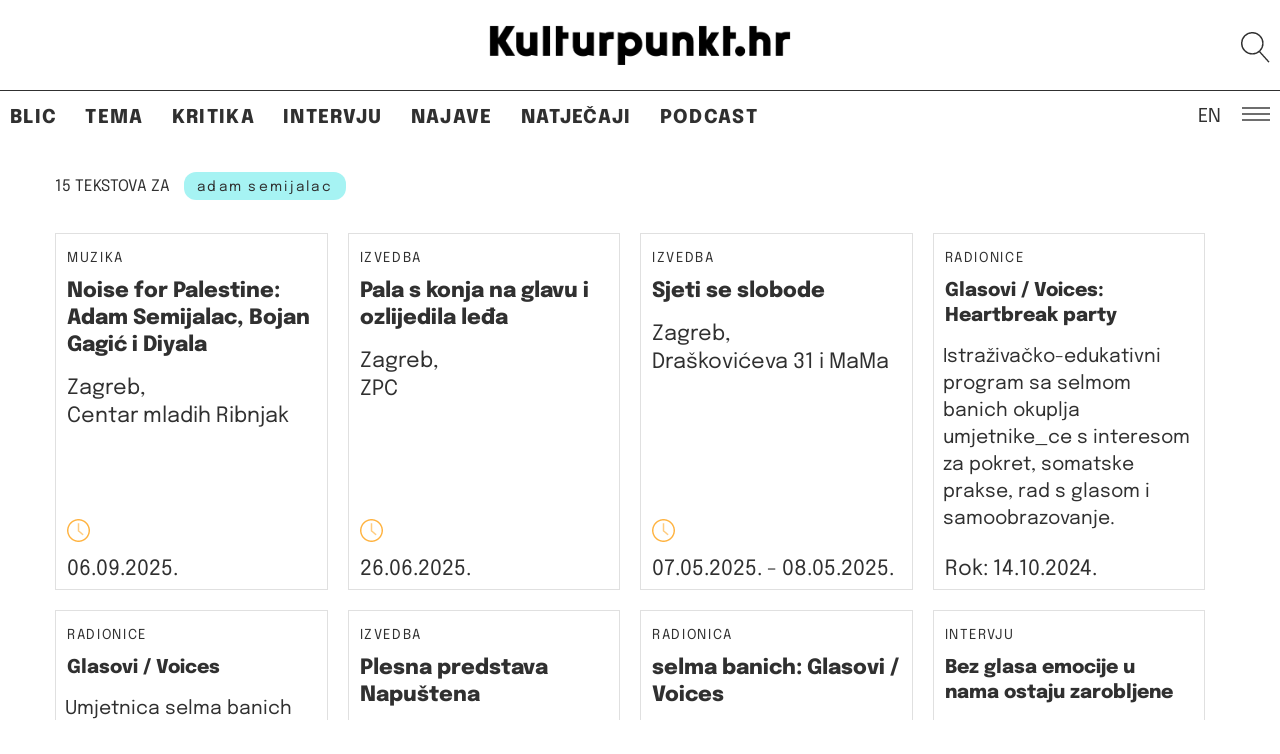

--- FILE ---
content_type: text/html; charset=UTF-8
request_url: https://kulturpunkt.hr/tag/adam_semijalac/
body_size: 17814
content:
<!DOCTYPE html> 
<html lang="en" class="no-js no-svg"> 
<head>
<meta charset="UTF-8">
<link rel="preload" href="https://kulturpunkt.hr/wp-content/cache/fvm/min/1768303410-css4aebc16ba7dd3c697197aac059c86a91c76365c873489580f8e81535a3bc7.css" as="style" media="all" /> 
<link rel="preload" href="https://kulturpunkt.hr/wp-content/cache/fvm/min/1768303410-css774e30cffa943cdaa87c6f8033f64af7cc9fd249ec625347c74468ebb4c5d.css" as="style" media="all" /> 
<link rel="preload" href="https://kulturpunkt.hr/wp-content/cache/fvm/min/1768303410-cssaec4293e90d6b7f45c9bc6ef6606f9a9db85b47ff3fcfca36ce1e09ec1c17.css" as="style" media="all" /> 
<link rel="preload" href="https://kulturpunkt.hr/wp-content/cache/fvm/min/1768303410-css8d33d9be50df99400c61ccdc3b9d30fe97f0f524a686c541678f5d01370aa.css" as="style" media="all" /> 
<link rel="preload" href="https://kulturpunkt.hr/wp-content/cache/fvm/min/1768303410-css199badffa93e009f7a95cba9923978c87bbc939b4cf1f195ae6f3ed010680.css" as="style" media="all" /> 
<link rel="preload" href="https://kulturpunkt.hr/wp-content/cache/fvm/min/1768303410-css4df8110d5819e59f9bb950ad4ad2ed3eeb365c57a3068f3d60d327cf29033.css" as="style" media="all" />
<script data-cfasync="false">if(navigator.userAgent.match(/MSIE|Internet Explorer/i)||navigator.userAgent.match(/Trident\/7\..*?rv:11/i)){var href=document.location.href;if(!href.match(/[?&]iebrowser/)){if(href.indexOf("?")==-1){if(href.indexOf("#")==-1){document.location.href=href+"?iebrowser=1"}else{document.location.href=href.replace("#","?iebrowser=1#")}}else{if(href.indexOf("#")==-1){document.location.href=href+"&iebrowser=1"}else{document.location.href=href.replace("#","&iebrowser=1#")}}}}</script>
<script data-cfasync="false">class FVMLoader{constructor(e){this.triggerEvents=e,this.eventOptions={passive:!0},this.userEventListener=this.triggerListener.bind(this),this.delayedScripts={normal:[],async:[],defer:[]},this.allJQueries=[]}_addUserInteractionListener(e){this.triggerEvents.forEach(t=>window.addEventListener(t,e.userEventListener,e.eventOptions))}_removeUserInteractionListener(e){this.triggerEvents.forEach(t=>window.removeEventListener(t,e.userEventListener,e.eventOptions))}triggerListener(){this._removeUserInteractionListener(this),"loading"===document.readyState?document.addEventListener("DOMContentLoaded",this._loadEverythingNow.bind(this)):this._loadEverythingNow()}async _loadEverythingNow(){this._runAllDelayedCSS(),this._delayEventListeners(),this._delayJQueryReady(this),this._handleDocumentWrite(),this._registerAllDelayedScripts(),await this._loadScriptsFromList(this.delayedScripts.normal),await this._loadScriptsFromList(this.delayedScripts.defer),await this._loadScriptsFromList(this.delayedScripts.async),await this._triggerDOMContentLoaded(),await this._triggerWindowLoad(),window.dispatchEvent(new Event("wpr-allScriptsLoaded"))}_registerAllDelayedScripts(){document.querySelectorAll("script[type=fvmdelay]").forEach(e=>{e.hasAttribute("src")?e.hasAttribute("async")&&!1!==e.async?this.delayedScripts.async.push(e):e.hasAttribute("defer")&&!1!==e.defer||"module"===e.getAttribute("data-type")?this.delayedScripts.defer.push(e):this.delayedScripts.normal.push(e):this.delayedScripts.normal.push(e)})}_runAllDelayedCSS(){document.querySelectorAll("link[rel=fvmdelay]").forEach(e=>{e.setAttribute("rel","stylesheet")})}async _transformScript(e){return await this._requestAnimFrame(),new Promise(t=>{const n=document.createElement("script");let r;[...e.attributes].forEach(e=>{let t=e.nodeName;"type"!==t&&("data-type"===t&&(t="type",r=e.nodeValue),n.setAttribute(t,e.nodeValue))}),e.hasAttribute("src")?(n.addEventListener("load",t),n.addEventListener("error",t)):(n.text=e.text,t()),e.parentNode.replaceChild(n,e)})}async _loadScriptsFromList(e){const t=e.shift();return t?(await this._transformScript(t),this._loadScriptsFromList(e)):Promise.resolve()}_delayEventListeners(){let e={};function t(t,n){!function(t){function n(n){return e[t].eventsToRewrite.indexOf(n)>=0?"wpr-"+n:n}e[t]||(e[t]={originalFunctions:{add:t.addEventListener,remove:t.removeEventListener},eventsToRewrite:[]},t.addEventListener=function(){arguments[0]=n(arguments[0]),e[t].originalFunctions.add.apply(t,arguments)},t.removeEventListener=function(){arguments[0]=n(arguments[0]),e[t].originalFunctions.remove.apply(t,arguments)})}(t),e[t].eventsToRewrite.push(n)}function n(e,t){let n=e[t];Object.defineProperty(e,t,{get:()=>n||function(){},set(r){e["wpr"+t]=n=r}})}t(document,"DOMContentLoaded"),t(window,"DOMContentLoaded"),t(window,"load"),t(window,"pageshow"),t(document,"readystatechange"),n(document,"onreadystatechange"),n(window,"onload"),n(window,"onpageshow")}_delayJQueryReady(e){let t=window.jQuery;Object.defineProperty(window,"jQuery",{get:()=>t,set(n){if(n&&n.fn&&!e.allJQueries.includes(n)){n.fn.ready=n.fn.init.prototype.ready=function(t){e.domReadyFired?t.bind(document)(n):document.addEventListener("DOMContentLoaded2",()=>t.bind(document)(n))};const t=n.fn.on;n.fn.on=n.fn.init.prototype.on=function(){if(this[0]===window){function e(e){return e.split(" ").map(e=>"load"===e||0===e.indexOf("load.")?"wpr-jquery-load":e).join(" ")}"string"==typeof arguments[0]||arguments[0]instanceof String?arguments[0]=e(arguments[0]):"object"==typeof arguments[0]&&Object.keys(arguments[0]).forEach(t=>{delete Object.assign(arguments[0],{[e(t)]:arguments[0][t]})[t]})}return t.apply(this,arguments),this},e.allJQueries.push(n)}t=n}})}async _triggerDOMContentLoaded(){this.domReadyFired=!0,await this._requestAnimFrame(),document.dispatchEvent(new Event("DOMContentLoaded2")),await this._requestAnimFrame(),window.dispatchEvent(new Event("DOMContentLoaded2")),await this._requestAnimFrame(),document.dispatchEvent(new Event("wpr-readystatechange")),await this._requestAnimFrame(),document.wpronreadystatechange&&document.wpronreadystatechange()}async _triggerWindowLoad(){await this._requestAnimFrame(),window.dispatchEvent(new Event("wpr-load")),await this._requestAnimFrame(),window.wpronload&&window.wpronload(),await this._requestAnimFrame(),this.allJQueries.forEach(e=>e(window).trigger("wpr-jquery-load")),window.dispatchEvent(new Event("wpr-pageshow")),await this._requestAnimFrame(),window.wpronpageshow&&window.wpronpageshow()}_handleDocumentWrite(){const e=new Map;document.write=document.writeln=function(t){const n=document.currentScript,r=document.createRange(),i=n.parentElement;let a=e.get(n);void 0===a&&(a=n.nextSibling,e.set(n,a));const s=document.createDocumentFragment();r.setStart(s,0),s.appendChild(r.createContextualFragment(t)),i.insertBefore(s,a)}}async _requestAnimFrame(){return new Promise(e=>requestAnimationFrame(e))}static run(){const e=new FVMLoader(["keydown","mousemove","touchmove","touchstart","touchend","wheel"]);e._addUserInteractionListener(e)}}FVMLoader.run();</script>
<meta name="viewport" content="width=device-width, initial-scale=1"><title>adam semijalac &#8211; Kulturpunkt</title>
<meta name='robots' content='max-image-preview:large' />
<link rel="alternate" type="application/rss+xml" title="Kulturpunkt &raquo; Feed" href="https://kulturpunkt.hr/feed/" />
<link rel="alternate" type="application/rss+xml" title="Kulturpunkt &raquo; Comments Feed" href="https://kulturpunkt.hr/comments/feed/" />
<link rel="alternate" type="application/rss+xml" title="Kulturpunkt &raquo; adam semijalac Tag Feed" href="https://kulturpunkt.hr/tag/adam_semijalac/feed/" />
<meta property="og:site_name" content="Kulturpunkt" />
<meta property="og:url" content="https://kulturpunkt.hr/tag/adam_semijalac/" />
<meta property="og:type" content="article" />
<meta property="og:title" content="Noise for Palestine: Adam Semijalac, Bojan Gagić i Diyala" />
<meta property="og:image" content="https://kulturpunkt.hr/wp-content/themes/kulturpunkt2022/assets/images/kulturpunkt-logo.png" />
<meta property="og:description" content="nezavisna kultura / suvremena umjetnost / dru&scaron;tvo" /> 
<link rel="profile" href="http://gmpg.org/xfn/11"> 
<script>(function(html){html.className = html.className.replace(/\bno-js\b/,'js')})(document.documentElement);</script>
<style media="all">img:is([sizes="auto" i],[sizes^="auto," i]){contain-intrinsic-size:3000px 1500px}</style> 
<style media="all">.lazyload,.lazyloading{max-width:100%}</style> 
<!-- <link rel='stylesheet' id='wp-block-library-css' href='https://kulturpunkt.hr/wp-content/cache/fvm/min/1768303410-css4aebc16ba7dd3c697197aac059c86a91c76365c873489580f8e81535a3bc7.css' type='text/css' media='all' /> -->
<link rel="stylesheet" type="text/css" href="//kulturpunkt.hr/wp-content/cache/wpfc-minified/ei86bt2e/h5jbg.css" media="all"/> 
<style id='wp-block-library-inline-css' type='text/css' media="all">.wp-block-gutena-forms .is-style-round-range-slider .gutena-forms-field.range-field{-webkit-appearance:none;width:100%;height:8px;border:1px solid var(--wp--gutena-forms--input-border-color,#D7DBE7);border-radius:5px;background:var(--wp--gutena-forms--input-bg-color,"transparent");outline:none;-webkit-transition:.2s;transition:opacity .2s}.wp-block-gutena-forms .is-style-round-range-slider .gutena-forms-field.range-field:hover{border:1px solid var(--wp--gutena-forms--input-border-color,#D7DBE7);opacity:1}.wp-block-gutena-forms .is-style-round-range-slider .gutena-forms-field.range-field:focus{border:1px solid var(--wp--gutena-forms--input-focus-border-color,var(--wp--preset--color--primary,#3F6DE4))}.wp-block-gutena-forms .is-style-round-range-slider .gutena-forms-field.range-field::-webkit-slider-thumb{-webkit-appearance:none;appearance:none;width:20px;height:20px;border:2px solid var(--wp--gutena-forms--input-border-color,#D7DBE7);border-radius:50%;background:var(--wp--gutena-forms--input-focus-border-color,var(--wp--preset--color--primary,#3F6DE4));cursor:pointer}.wp-block-gutena-forms .is-style-round-range-slider .gutena-forms-field.range-field::-moz-range-thumb{width:20px;height:20px;border:2px solid var(--wp--gutena-forms--input-border-color,#D7DBE7);border-radius:50%;background:var(--wp--gutena-forms--input-focus-border-color,var(--wp--preset--color--primary,#3F6DE4));cursor:pointer}</style> 
<style id='classic-theme-styles-inline-css' type='text/css' media="all">/*! This file is auto-generated */ .wp-block-button__link{color:#fff;background-color:#32373c;border-radius:9999px;box-shadow:none;text-decoration:none;padding:calc(.667em + 2px) calc(1.333em + 2px);font-size:1.125em}.wp-block-file__button{background:#32373c;color:#fff;text-decoration:none}</style> 
<style id='gutena-forms-style-inline-css' type='text/css' media="all">.wp-block-gutena-forms .wp-block-group.is-layout-flex>.wp-block-image{display:flex}.wp-block-gutena-forms .is-vertical.is-layout-flex.wp-block-group .gutena-forms-field,.wp-block-gutena-forms .is-vertical.is-layout-flex.wp-block-group .heading-input-label-gutena{min-width:100%}.wp-block-gutena-forms .gutena-forms-field,.wp-block-gutena-forms .heading-input-label-gutena{background-color:transparent}.wp-block-gutena-forms.not-show-form-labels .heading-input-label-gutena{display:none}.wp-block-gutena-forms.has-label-font-family .heading-input-label-gutena{font-family:var(--wp--gutena-forms--label-font-family)}.wp-block-gutena-forms .heading-input-label-gutena{color:var(--wp--gutena-forms--label-color);font-size:var(--wp--gutena-forms--label-font-size,13px);font-weight:var(--wp--gutena-forms--label-font-weight);line-height:var(--wp--gutena-forms--label-line-height)}.wp-block-gutena-forms .gutena-forms-field{color:var(--wp--gutena-forms--label-color)}.wp-block-gutena-forms .gutena-forms-field:not(.checkbox-field):not(.radio-field):not(.optin-field){background-color:var(--wp--gutena-forms--input-bg-color,"transparent")}.wp-block-gutena-forms .gutena-forms-field:not(.checkbox-field):not(.radio-field):not(.optin-field):-webkit-autofill,.wp-block-gutena-forms .gutena-forms-field:not(.checkbox-field):not(.radio-field):not(.optin-field):-webkit-autofill:focus,.wp-block-gutena-forms .gutena-forms-field:not(.checkbox-field):not(.radio-field):not(.optin-field):-webkit-autofill:hover{-webkit-box-shadow:0 0 0 1000px var(--wp--gutena-forms--input-bg-color,"transparent") inset;-webkit-transition:background-color 5000s ease-in-out 0s;transition:background-color 5000s ease-in-out 0s}.wp-block-gutena-forms .gutena-forms-field.checkbox-field.inline-options,.wp-block-gutena-forms .gutena-forms-field.radio-field.inline-options{display:flex;flex-wrap:wrap}.wp-block-gutena-forms .gutena-forms-field.checkbox-field.has-1-col,.wp-block-gutena-forms .gutena-forms-field.radio-field.has-1-col{display:grid;grid-template-columns:repeat(1,1fr)}.wp-block-gutena-forms .gutena-forms-field.checkbox-field.has-2-col,.wp-block-gutena-forms .gutena-forms-field.radio-field.has-2-col{display:grid;grid-template-columns:repeat(2,1fr)}.wp-block-gutena-forms .gutena-forms-field.checkbox-field.has-3-col,.wp-block-gutena-forms .gutena-forms-field.radio-field.has-3-col{display:grid;grid-template-columns:repeat(3,1fr)}.wp-block-gutena-forms .gutena-forms-field.checkbox-field.has-4-col,.wp-block-gutena-forms .gutena-forms-field.radio-field.has-4-col{display:grid;grid-template-columns:repeat(4,1fr)}.wp-block-gutena-forms .gutena-forms-field.checkbox-field.has-5-col,.wp-block-gutena-forms .gutena-forms-field.radio-field.has-5-col{display:grid;grid-template-columns:repeat(5,1fr)}.wp-block-gutena-forms .gutena-forms-field.checkbox-field.has-6-col,.wp-block-gutena-forms .gutena-forms-field.radio-field.has-6-col{display:grid;grid-template-columns:repeat(6,1fr)}.wp-block-gutena-forms .gutena-forms-field.checkbox-field .checkbox-container,.wp-block-gutena-forms .gutena-forms-field.checkbox-field .optin-container,.wp-block-gutena-forms .gutena-forms-field.optin-field .checkbox-container,.wp-block-gutena-forms .gutena-forms-field.optin-field .optin-container{cursor:pointer;display:block;padding-left:25px;position:relative;-webkit-user-select:none;-moz-user-select:none;user-select:none}.wp-block-gutena-forms .gutena-forms-field.checkbox-field .checkbox-container input,.wp-block-gutena-forms .gutena-forms-field.checkbox-field .optin-container input,.wp-block-gutena-forms .gutena-forms-field.optin-field .checkbox-container input,.wp-block-gutena-forms .gutena-forms-field.optin-field .optin-container input{cursor:pointer;height:0;opacity:0;position:absolute;width:0}.wp-block-gutena-forms .gutena-forms-field.checkbox-field .checkbox-container input:checked~.checkmark,.wp-block-gutena-forms .gutena-forms-field.checkbox-field .optin-container input:checked~.checkmark,.wp-block-gutena-forms .gutena-forms-field.optin-field .checkbox-container input:checked~.checkmark,.wp-block-gutena-forms .gutena-forms-field.optin-field .optin-container input:checked~.checkmark{background-color:var(--wp--gutena-forms--input-focus-border-color,var(--wp--preset--color--primary,#3f6de4));border-color:var(--wp--gutena-forms--input-focus-border-color,var(--wp--preset--color--primary,#3f6de4))}.wp-block-gutena-forms .gutena-forms-field.checkbox-field .checkbox-container input:checked~.checkmark:after,.wp-block-gutena-forms .gutena-forms-field.checkbox-field .optin-container input:checked~.checkmark:after,.wp-block-gutena-forms .gutena-forms-field.optin-field .checkbox-container input:checked~.checkmark:after,.wp-block-gutena-forms .gutena-forms-field.optin-field .optin-container input:checked~.checkmark:after{display:block}.wp-block-gutena-forms .gutena-forms-field.checkbox-field .checkbox-container .checkmark:after,.wp-block-gutena-forms .gutena-forms-field.checkbox-field .optin-container .checkmark:after,.wp-block-gutena-forms .gutena-forms-field.optin-field .checkbox-container .checkmark:after,.wp-block-gutena-forms .gutena-forms-field.optin-field .optin-container .checkmark:after{border:solid #fff;border-width:0 3px 3px 0;height:7px;left:5px;top:2px;transform:rotate(45deg);width:3px}.wp-block-gutena-forms .gutena-forms-field.checkbox-field .checkmark,.wp-block-gutena-forms .gutena-forms-field.optin-field .checkmark{background-color:#fff;border:1px solid var(--wp--gutena-forms--input-border-color,#d7dbe7);border-radius:2px;height:16px;left:0;position:absolute;top:50%;transform:translateY(-50%);width:16px}.wp-block-gutena-forms .gutena-forms-field.checkbox-field .checkmark:after,.wp-block-gutena-forms .gutena-forms-field.optin-field .checkmark:after{content:"";display:none;position:absolute}.wp-block-gutena-forms .gutena-forms-field.radio-field .radio-container{cursor:pointer;display:block;padding-left:25px;position:relative;-webkit-user-select:none;-moz-user-select:none;user-select:none}.wp-block-gutena-forms .gutena-forms-field.radio-field .radio-container input{cursor:pointer;opacity:0;position:absolute}.wp-block-gutena-forms .gutena-forms-field.radio-field .radio-container:hover input~.checkmark{background-color:#fff}.wp-block-gutena-forms .gutena-forms-field.radio-field .radio-container input:checked~.checkmark{background-color:#fff;border-color:var(--wp--gutena-forms--input-focus-border-color,var(--wp--preset--color--primary,#3f6de4))}.wp-block-gutena-forms .gutena-forms-field.radio-field .radio-container input:checked~.checkmark:after{display:block}.wp-block-gutena-forms .gutena-forms-field.radio-field .radio-container .checkmark:after{background:var(--wp--gutena-forms--input-focus-border-color,var(--wp--preset--color--primary,#3f6de4));border-radius:50%;height:10px;left:3px;top:3px;width:10px}.wp-block-gutena-forms .gutena-forms-field.radio-field .checkmark{background-color:#fff;border:1px solid var(--wp--gutena-forms--input-border-color,#d7dbe7);border-radius:50%;height:16px;left:0;position:absolute;top:50%;transform:translateY(-50%);width:16px}.wp-block-gutena-forms .gutena-forms-field.radio-field .checkmark:after{content:"";display:none;position:absolute}.wp-block-gutena-forms .gutena-forms-field.range-field{accent-color:var(--wp--gutena-forms--input-focus-border-color,var(--wp--preset--color--primary,#3f6de4))}.wp-block-gutena-forms .wp-block-gutena-form-field:not(.gutena-forms-radio-field):not(.gutena-forms-checkbox-field):not(.gutena-forms-range-field):not(.gutena-forms-optin-field){background-color:var(--wp--gutena-forms--input-bg-color,"transparent")}.wp-block-gutena-forms .gutena-forms-field::-moz-placeholder{color:var(--wp--gutena-forms--placeholder-color);font-size:var(--wp--gutena-forms--placeholder-font-size);font-weight:var(--wp--gutena-forms--placeholder-font-weight);line-height:var(--wp--gutena-forms--placeholder-line-height)}.wp-block-gutena-forms .gutena-forms-field::placeholder,.wp-block-gutena-forms .gutena-forms-placeholder{color:var(--wp--gutena-forms--placeholder-color);font-size:var(--wp--gutena-forms--placeholder-font-size);font-weight:var(--wp--gutena-forms--placeholder-font-weight);line-height:var(--wp--gutena-forms--placeholder-line-height)}.wp-block-gutena-forms.has-placeholder-font-family .wp-block-gutena-form-field .gutena-forms-field{font-family:var(--wp--gutena-forms--placeholder-font-family)}.wp-block-gutena-forms .wp-block-gutena-form-field .gutena-forms-field{box-sizing:border-box;-moz-box-sizing:border-box;-webkit-box-sizing:border-box;font-size:var(--wp--gutena-forms--placeholder-font-size);font-weight:var(--wp--gutena-forms--placeholder-font-weight);line-height:var(--wp--gutena-forms--placeholder-line-height);padding:13px calc(18px + var(--wp--gutena-forms--input-border-radius, 0px)/2);width:100%}.wp-block-gutena-forms .wp-block-gutena-form-field .gutena-forms-field:not(.textarea-field):not(.checkbox-field){height:50px}.wp-block-gutena-forms .wp-block-gutena-form-field .gutena-forms-field.checkbox-field,.wp-block-gutena-forms .wp-block-gutena-form-field .gutena-forms-field.radio-field{-moz-column-gap:3rem;column-gap:3rem;padding-left:0;padding-right:0;row-gap:.5rem}.wp-block-gutena-forms .wp-block-gutena-form-field .gutena-forms-field.range-field{padding:0}.wp-block-gutena-forms .wp-block-gutena-form-field .gutena-forms-field.optin-field{align-items:center;display:flex;padding-left:0}.wp-block-gutena-forms .wp-block-gutena-form-field .gf-range-values{color:var(--wp--gutena-forms--label-color);display:flex;font-size:var(--wp--gutena-forms--placeholder-font-size);font-weight:var(--wp--gutena-forms--placeholder-font-weight);justify-content:space-between;line-height:var(--wp--gutena-forms--placeholder-line-height);margin:0;padding:0}.wp-block-gutena-forms .wp-block-gutena-form-field.gutena-forms-optin-field{width:1.25rem}.wp-block-gutena-forms .wp-block-columns{margin-bottom:var(--wp--style--block-gap,2em)}.wp-block-gutena-forms .wp-block-gutena-form-field{width:100%}.wp-block-gutena-forms:not(.input-box-border-bottom-only) .wp-block-gutena-form-field:not(.gutena-forms-radio-field):not(.gutena-forms-checkbox-field):not(.gutena-forms-range-field):not(.gutena-forms-optin-field){border-color:var(--wp--gutena-forms--input-border-color,#d7dbe7);border-radius:var(--wp--gutena-forms--input-border-radius,0);border-style:solid;border-width:var(--wp--gutena-forms--input-border-width,1px)}.wp-block-gutena-forms:not(.input-box-border-bottom-only) .wp-block-gutena-form-field:not(.gutena-forms-radio-field):not(.gutena-forms-checkbox-field):not(.gutena-forms-range-field):not(.gutena-forms-optin-field):focus-within{border-color:var(--wp--gutena-forms--input-focus-border-color,var(--wp--preset--color--primary,#3f6de4));width:100%}.wp-block-gutena-forms.input-box-border-bottom-only .wp-block-gutena-form-field:not(.gutena-forms-radio-field):not(.gutena-forms-checkbox-field):not(.gutena-forms-range-field):not(.gutena-forms-optin-field){border-bottom:var(--wp--gutena-forms--input-border-width,1px) solid var(--wp--gutena-forms--input-border-color,#d7dbe7)}.wp-block-gutena-forms.input-box-border-bottom-only .wp-block-gutena-form-field:not(.gutena-forms-radio-field):not(.gutena-forms-checkbox-field):not(.gutena-forms-range-field):not(.gutena-forms-optin-field):focus-within{border-bottom:var(--wp--gutena-forms--input-border-width,1px) solid var(--wp--gutena-forms--input-focus-border-color,var(--wp--preset--color--primary,#3f6de4));width:100%}.wp-block-gutena-forms.input-box-border-bottom-only .wp-block-gutena-form-field .gutena-forms-field{padding-left:0;padding-right:0}.wp-block-gutena-forms .wp-block-gutena-form-field .gutena-forms-field,.wp-block-gutena-forms .wp-block-gutena-form-field .gutena-forms-field:focus{border:0;box-shadow:none!important;margin:0!important;outline:0!important}.wp-block-gutena-forms .gutena-forms-confirmation-columns{display:none}.wp-block-gutena-forms .wp-block-gutena-field-group .is-layout-flex{gap:var(--wp--style--block-gap,1.5rem)}.wp-block-gutena-forms .wp-block-gutena-field-group .gutena-forms-field-error-msg{color:#fd3e3e;font-size:12px;margin-top:.5rem}.wp-block-gutena-forms .wp-block-gutena-field-group:not(.display-error) .gutena-forms-field-error-msg{display:none}.wp-block-gutena-forms .wp-block-gutena-field-group.display-error .wp-block-gutena-form-field:not(.gutena-forms-radio-field):not(.gutena-forms-checkbox-field):not(.gutena-forms-range-field):not(.gutena-forms-optin-field){border-color:var(--wp--gutena-forms--input-focus-border-color,var(--wp--preset--color--primary,#3f6de4))}.wp-block-gutena-forms.form-progress .wp-block-button__link{opacity:.8}.wp-block-gutena-forms .gutena-forms-btn-progress{display:inline-block;height:22px;position:relative;width:60px}.wp-block-gutena-forms .gutena-forms-btn-progress div{animation-timing-function:cubic-bezier(0,1,1,0);background:#fff;border-radius:50%;height:7px;position:absolute;top:11px;width:7px}.wp-block-gutena-forms .gutena-forms-btn-progress div:first-child{animation:submit-progress1 .6s infinite;left:5px}.wp-block-gutena-forms .gutena-forms-btn-progress div:nth-child(2){animation:submit-progress2 .6s infinite;left:5px}.wp-block-gutena-forms .gutena-forms-btn-progress div:nth-child(3){animation:submit-progress2 .6s infinite;left:25px}.wp-block-gutena-forms .gutena-forms-btn-progress div:nth-child(4){animation:submit-progress3 .6s infinite;left:45px}@keyframes submit-progress1{0%{transform:scale(0)}to{transform:scale(1)}}@keyframes submit-progress3{0%{transform:scale(1)}to{transform:scale(0)}}@keyframes submit-progress2{0%{transform:translate(0)}to{transform:translate(24px)}}.wp-block-gutena-forms:not(.display-error-message) .wp-block-gutena-form-error-msg:not(.block-editor-block-list__block),.wp-block-gutena-forms:not(.display-success-message) .wp-block-gutena-form-confirm-msg:not(.block-editor-block-list__block){display:none}.wp-block-gutena-forms.hide-form-now>.wp-block-buttons,.wp-block-gutena-forms.hide-form-now>.wp-block-columns,.wp-block-gutena-forms.hide-form-now>.wp-block-gutena-field-group{height:0;transition:height 2s;visibility:hidden}@media only screen and (max-width:600px){.wp-block-gutena-forms .gutena-forms-field.checkbox-field:not(.inline-options),.wp-block-gutena-forms .gutena-forms-field.radio-field:not(.inline-options){grid-template-columns:repeat(1,1fr)}}</style> 
<style id='global-styles-inline-css' type='text/css' media="all">:root{--wp--preset--aspect-ratio--square:1;--wp--preset--aspect-ratio--4-3:4/3;--wp--preset--aspect-ratio--3-4:3/4;--wp--preset--aspect-ratio--3-2:3/2;--wp--preset--aspect-ratio--2-3:2/3;--wp--preset--aspect-ratio--16-9:16/9;--wp--preset--aspect-ratio--9-16:9/16;--wp--preset--color--black:#000000;--wp--preset--color--cyan-bluish-gray:#abb8c3;--wp--preset--color--white:#ffffff;--wp--preset--color--pale-pink:#f78da7;--wp--preset--color--vivid-red:#cf2e2e;--wp--preset--color--luminous-vivid-orange:#ff6900;--wp--preset--color--luminous-vivid-amber:#fcb900;--wp--preset--color--light-green-cyan:#7bdcb5;--wp--preset--color--vivid-green-cyan:#00d084;--wp--preset--color--pale-cyan-blue:#8ed1fc;--wp--preset--color--vivid-cyan-blue:#0693e3;--wp--preset--color--vivid-purple:#9b51e0;--wp--preset--gradient--vivid-cyan-blue-to-vivid-purple:linear-gradient(135deg,rgba(6,147,227,1) 0%,rgb(155,81,224) 100%);--wp--preset--gradient--light-green-cyan-to-vivid-green-cyan:linear-gradient(135deg,rgb(122,220,180) 0%,rgb(0,208,130) 100%);--wp--preset--gradient--luminous-vivid-amber-to-luminous-vivid-orange:linear-gradient(135deg,rgba(252,185,0,1) 0%,rgba(255,105,0,1) 100%);--wp--preset--gradient--luminous-vivid-orange-to-vivid-red:linear-gradient(135deg,rgba(255,105,0,1) 0%,rgb(207,46,46) 100%);--wp--preset--gradient--very-light-gray-to-cyan-bluish-gray:linear-gradient(135deg,rgb(238,238,238) 0%,rgb(169,184,195) 100%);--wp--preset--gradient--cool-to-warm-spectrum:linear-gradient(135deg,rgb(74,234,220) 0%,rgb(151,120,209) 20%,rgb(207,42,186) 40%,rgb(238,44,130) 60%,rgb(251,105,98) 80%,rgb(254,248,76) 100%);--wp--preset--gradient--blush-light-purple:linear-gradient(135deg,rgb(255,206,236) 0%,rgb(152,150,240) 100%);--wp--preset--gradient--blush-bordeaux:linear-gradient(135deg,rgb(254,205,165) 0%,rgb(254,45,45) 50%,rgb(107,0,62) 100%);--wp--preset--gradient--luminous-dusk:linear-gradient(135deg,rgb(255,203,112) 0%,rgb(199,81,192) 50%,rgb(65,88,208) 100%);--wp--preset--gradient--pale-ocean:linear-gradient(135deg,rgb(255,245,203) 0%,rgb(182,227,212) 50%,rgb(51,167,181) 100%);--wp--preset--gradient--electric-grass:linear-gradient(135deg,rgb(202,248,128) 0%,rgb(113,206,126) 100%);--wp--preset--gradient--midnight:linear-gradient(135deg,rgb(2,3,129) 0%,rgb(40,116,252) 100%);--wp--preset--font-size--small:13px;--wp--preset--font-size--medium:20px;--wp--preset--font-size--large:36px;--wp--preset--font-size--x-large:42px;--wp--preset--spacing--20:0.44rem;--wp--preset--spacing--30:0.67rem;--wp--preset--spacing--40:1rem;--wp--preset--spacing--50:1.5rem;--wp--preset--spacing--60:2.25rem;--wp--preset--spacing--70:3.38rem;--wp--preset--spacing--80:5.06rem;--wp--preset--shadow--natural:6px 6px 9px rgba(0, 0, 0, 0.2);--wp--preset--shadow--deep:12px 12px 50px rgba(0, 0, 0, 0.4);--wp--preset--shadow--sharp:6px 6px 0px rgba(0, 0, 0, 0.2);--wp--preset--shadow--outlined:6px 6px 0px -3px rgba(255, 255, 255, 1), 6px 6px rgba(0, 0, 0, 1);--wp--preset--shadow--crisp:6px 6px 0px rgba(0, 0, 0, 1)}:where(.is-layout-flex){gap:.5em}:where(.is-layout-grid){gap:.5em}body .is-layout-flex{display:flex}.is-layout-flex{flex-wrap:wrap;align-items:center}.is-layout-flex>:is(*,div){margin:0}body .is-layout-grid{display:grid}.is-layout-grid>:is(*,div){margin:0}:where(.wp-block-columns.is-layout-flex){gap:2em}:where(.wp-block-columns.is-layout-grid){gap:2em}:where(.wp-block-post-template.is-layout-flex){gap:1.25em}:where(.wp-block-post-template.is-layout-grid){gap:1.25em}.has-black-color{color:var(--wp--preset--color--black)!important}.has-cyan-bluish-gray-color{color:var(--wp--preset--color--cyan-bluish-gray)!important}.has-white-color{color:var(--wp--preset--color--white)!important}.has-pale-pink-color{color:var(--wp--preset--color--pale-pink)!important}.has-vivid-red-color{color:var(--wp--preset--color--vivid-red)!important}.has-luminous-vivid-orange-color{color:var(--wp--preset--color--luminous-vivid-orange)!important}.has-luminous-vivid-amber-color{color:var(--wp--preset--color--luminous-vivid-amber)!important}.has-light-green-cyan-color{color:var(--wp--preset--color--light-green-cyan)!important}.has-vivid-green-cyan-color{color:var(--wp--preset--color--vivid-green-cyan)!important}.has-pale-cyan-blue-color{color:var(--wp--preset--color--pale-cyan-blue)!important}.has-vivid-cyan-blue-color{color:var(--wp--preset--color--vivid-cyan-blue)!important}.has-vivid-purple-color{color:var(--wp--preset--color--vivid-purple)!important}.has-black-background-color{background-color:var(--wp--preset--color--black)!important}.has-cyan-bluish-gray-background-color{background-color:var(--wp--preset--color--cyan-bluish-gray)!important}.has-white-background-color{background-color:var(--wp--preset--color--white)!important}.has-pale-pink-background-color{background-color:var(--wp--preset--color--pale-pink)!important}.has-vivid-red-background-color{background-color:var(--wp--preset--color--vivid-red)!important}.has-luminous-vivid-orange-background-color{background-color:var(--wp--preset--color--luminous-vivid-orange)!important}.has-luminous-vivid-amber-background-color{background-color:var(--wp--preset--color--luminous-vivid-amber)!important}.has-light-green-cyan-background-color{background-color:var(--wp--preset--color--light-green-cyan)!important}.has-vivid-green-cyan-background-color{background-color:var(--wp--preset--color--vivid-green-cyan)!important}.has-pale-cyan-blue-background-color{background-color:var(--wp--preset--color--pale-cyan-blue)!important}.has-vivid-cyan-blue-background-color{background-color:var(--wp--preset--color--vivid-cyan-blue)!important}.has-vivid-purple-background-color{background-color:var(--wp--preset--color--vivid-purple)!important}.has-black-border-color{border-color:var(--wp--preset--color--black)!important}.has-cyan-bluish-gray-border-color{border-color:var(--wp--preset--color--cyan-bluish-gray)!important}.has-white-border-color{border-color:var(--wp--preset--color--white)!important}.has-pale-pink-border-color{border-color:var(--wp--preset--color--pale-pink)!important}.has-vivid-red-border-color{border-color:var(--wp--preset--color--vivid-red)!important}.has-luminous-vivid-orange-border-color{border-color:var(--wp--preset--color--luminous-vivid-orange)!important}.has-luminous-vivid-amber-border-color{border-color:var(--wp--preset--color--luminous-vivid-amber)!important}.has-light-green-cyan-border-color{border-color:var(--wp--preset--color--light-green-cyan)!important}.has-vivid-green-cyan-border-color{border-color:var(--wp--preset--color--vivid-green-cyan)!important}.has-pale-cyan-blue-border-color{border-color:var(--wp--preset--color--pale-cyan-blue)!important}.has-vivid-cyan-blue-border-color{border-color:var(--wp--preset--color--vivid-cyan-blue)!important}.has-vivid-purple-border-color{border-color:var(--wp--preset--color--vivid-purple)!important}.has-vivid-cyan-blue-to-vivid-purple-gradient-background{background:var(--wp--preset--gradient--vivid-cyan-blue-to-vivid-purple)!important}.has-light-green-cyan-to-vivid-green-cyan-gradient-background{background:var(--wp--preset--gradient--light-green-cyan-to-vivid-green-cyan)!important}.has-luminous-vivid-amber-to-luminous-vivid-orange-gradient-background{background:var(--wp--preset--gradient--luminous-vivid-amber-to-luminous-vivid-orange)!important}.has-luminous-vivid-orange-to-vivid-red-gradient-background{background:var(--wp--preset--gradient--luminous-vivid-orange-to-vivid-red)!important}.has-very-light-gray-to-cyan-bluish-gray-gradient-background{background:var(--wp--preset--gradient--very-light-gray-to-cyan-bluish-gray)!important}.has-cool-to-warm-spectrum-gradient-background{background:var(--wp--preset--gradient--cool-to-warm-spectrum)!important}.has-blush-light-purple-gradient-background{background:var(--wp--preset--gradient--blush-light-purple)!important}.has-blush-bordeaux-gradient-background{background:var(--wp--preset--gradient--blush-bordeaux)!important}.has-luminous-dusk-gradient-background{background:var(--wp--preset--gradient--luminous-dusk)!important}.has-pale-ocean-gradient-background{background:var(--wp--preset--gradient--pale-ocean)!important}.has-electric-grass-gradient-background{background:var(--wp--preset--gradient--electric-grass)!important}.has-midnight-gradient-background{background:var(--wp--preset--gradient--midnight)!important}.has-small-font-size{font-size:var(--wp--preset--font-size--small)!important}.has-medium-font-size{font-size:var(--wp--preset--font-size--medium)!important}.has-large-font-size{font-size:var(--wp--preset--font-size--large)!important}.has-x-large-font-size{font-size:var(--wp--preset--font-size--x-large)!important}:where(.wp-block-post-template.is-layout-flex){gap:1.25em}:where(.wp-block-post-template.is-layout-grid){gap:1.25em}:where(.wp-block-columns.is-layout-flex){gap:2em}:where(.wp-block-columns.is-layout-grid){gap:2em}:root :where(.wp-block-pullquote){font-size:1.5em;line-height:1.6}</style> 
<!-- <link rel='stylesheet' id='kulturpunkt_2022-fonts-css' href='https://kulturpunkt.hr/wp-content/cache/fvm/min/1768303410-css774e30cffa943cdaa87c6f8033f64af7cc9fd249ec625347c74468ebb4c5d.css' type='text/css' media='all' /> --> 
<!-- <link rel='stylesheet' id='kulturpunkt_2022-style-css' href='https://kulturpunkt.hr/wp-content/cache/fvm/min/1768303410-cssaec4293e90d6b7f45c9bc6ef6606f9a9db85b47ff3fcfca36ce1e09ec1c17.css' type='text/css' media='all' /> --> 
<!-- <link rel='stylesheet' id='kulturpunkt_2022-animate-css' href='https://kulturpunkt.hr/wp-content/cache/fvm/min/1768303410-css8d33d9be50df99400c61ccdc3b9d30fe97f0f524a686c541678f5d01370aa.css' type='text/css' media='all' /> --> 
<!-- <link rel='stylesheet' id='newsletter-css' href='https://kulturpunkt.hr/wp-content/cache/fvm/min/1768303410-css199badffa93e009f7a95cba9923978c87bbc939b4cf1f195ae6f3ed010680.css' type='text/css' media='all' /> --> 
<!-- <link rel='stylesheet' id='sib-front-css-css' href='https://kulturpunkt.hr/wp-content/cache/fvm/min/1768303410-css4df8110d5819e59f9bb950ad4ad2ed3eeb365c57a3068f3d60d327cf29033.css' type='text/css' media='all' /> -->
<link rel="stylesheet" type="text/css" href="//kulturpunkt.hr/wp-content/cache/wpfc-minified/961eq2ms/h5jbg.css" media="all"/> 
<script type="text/javascript" id="gutena-forms-script-js-extra">
/* <![CDATA[ */
var gutenaFormsBlock = {"submit_action":"gutena_forms_submit","ajax_url":"https:\/\/kulturpunkt.hr\/wp-admin\/admin-ajax.php","nonce":"29d4bdb393","grecaptcha_type":"0","grecaptcha_site_key":"","grecaptcha_secret_key":"","pricing_link":"https:\/\/kulturpunkt.hr\/wp-admin\/admin.php?page=gutena-forms&pagetype=introduction#gutena-forms-pricing","cloudflare_turnstile":[],"required_msg":"Please fill in this field","required_msg_optin":"Please check this checkbox","required_msg_select":"Please select an option","required_msg_check":"Please check an option","invalid_email_msg":"Please enter a valid email address","min_value_msg":"Input value should be greater than","max_value_msg":"Input value should be less than"};
/* ]]> */
</script>
<script src='//kulturpunkt.hr/wp-content/cache/wpfc-minified/7bgvzgvs/h5jbg.js' type="text/javascript"></script>
<!-- <script type="text/javascript" src="https://kulturpunkt.hr/wp-content/plugins/gutena-forms/build/script.js?ver=36367792566c9cb10422" id="gutena-forms-script-js"></script> -->
<!-- <script type="text/javascript" src="https://kulturpunkt.hr/wp-includes/js/jquery/jquery.min.js?ver=3.7.1" id="jquery-core-js"></script> -->
<!-- <script type="text/javascript" src="https://kulturpunkt.hr/wp-includes/js/jquery/jquery-migrate.min.js?ver=3.4.1" id="jquery-migrate-js"></script> -->
<script type="text/javascript" id="sib-front-js-js-extra">
/* <![CDATA[ */
var sibErrMsg = {"invalidMail":"Please fill out valid email address","requiredField":"Please fill out required fields","invalidDateFormat":"Please fill out valid date format","invalidSMSFormat":"Please fill out valid phone number"};
var ajax_sib_front_object = {"ajax_url":"https:\/\/kulturpunkt.hr\/wp-admin\/admin-ajax.php","ajax_nonce":"cf841bfdc1","flag_url":"https:\/\/kulturpunkt.hr\/wp-content\/plugins\/mailin\/img\/flags\/"};
/* ]]> */
</script>
<script src='//kulturpunkt.hr/wp-content/cache/wpfc-minified/keonn1xi/h5jbg.js' type="text/javascript"></script>
<!-- <script type="text/javascript" src="https://kulturpunkt.hr/wp-content/plugins/mailin/js/mailin-front.js?ver=1761138907" id="sib-front-js-js"></script> -->
<script>
document.documentElement.className = document.documentElement.className.replace('no-js', 'js');
</script>
<style media="all">.no-js img.lazyload{display:none}figure.wp-block-image img.lazyloading{min-width:150px}.lazyload,.lazyloading{--smush-placeholder-width:100px;--smush-placeholder-aspect-ratio:1/1;width:var(--smush-image-width,var(--smush-placeholder-width))!important;aspect-ratio:var(--smush-image-aspect-ratio,var(--smush-placeholder-aspect-ratio))!important}.lazyload,.lazyloading{opacity:0}.lazyloaded{opacity:1;transition:opacity 400ms;transition-delay:0ms}</style> 
<script async src="https://www.googletagmanager.com/gtag/js?id=UA-5086338-1"></script>
<script>
window.dataLayer = window.dataLayer || [];
function gtag(){dataLayer.push(arguments);}
gtag('js', new Date());
gtag('config', 'UA-5086338-1');
</script>
<script async src="https://www.googletagmanager.com/gtag/js?id=G-    EGV5DP4K0R"></script>
<script>
window.dataLayer = window.dataLayer || [];
function gtag(){dataLayer.push(arguments);}
gtag('js', new Date());
gtag('config', 'G-EGV5DP4K0R');
</script>
<script>
!function(f,b,e,v,n,t,s)
{if(f.fbq)return;n=f.fbq=function(){n.callMethod?
n.callMethod.apply(n,arguments):n.queue.push(arguments)};
if(!f._fbq)f._fbq=n;n.push=n;n.loaded=!0;n.version='2.0';
n.queue=[];t=b.createElement(e);t.async=!0;
t.src=v;s=b.getElementsByTagName(e)[0];
s.parentNode.insertBefore(t,s)}(window, document,'script',
'https://connect.facebook.net/en_US/fbevents.js');
fbq('init', '649559666423866');
fbq('track', 'PageView');
</script>
<noscript><img height="1" width="1" style="display:none" src="https://www.facebook.com/tr?id=649559666423866&ev=PageView&noscript=1" /></noscript>
<link rel="icon" href="https://kulturpunkt.hr/wp-content/uploads/2023/02/cropped-Kulturpunkt-baloncic-novo-192x192.png" sizes="192x192" /> <svg style="position: absolute; width: 0; height: 0; overflow: hidden;" version="1.1" xmlns="http://www.w3.org/2000/svg" xmlns:xlink="http://www.w3.org/1999/xlink"> <defs> <symbol id="icon-search" viewBox="0 0 29 31" fill="none"> <circle cx="11.3077" cy="11.3077" r="10.6077" stroke="#303030" stroke-width="1.4"/> <path d="M18.3086 19.3848L28.0009 30.154" stroke="#303030" stroke-width="1.4"/> </symbol> <symbol id="icon-facebook" viewBox="0 0 20 20"> <path fill-rule="evenodd" clip-rule="evenodd" d="M9.9618 19.9999L9.97074 20H9.96766L9.9618 19.9999ZM10.0323 20H10.0293L10.0382 19.9999L10.0323 20ZM9.93125 19.9998L9.9409 19.9998H9.93535L9.93125 19.9998ZM10.0646 19.9998H10.0591L10.0688 19.9998L10.0646 19.9998ZM9.9018 19.9995L9.90824 19.9996L9.90309 19.9995H9.9018ZM10.0969 19.9995L10.0918 19.9996L10.0982 19.9995H10.0969ZM10.1292 19.9992L10.1269 19.9992L10.1356 19.9991L10.1292 19.9992ZM9.86438 19.9991L9.87309 19.9992L9.87082 19.9992L9.86438 19.9991ZM10.1614 19.9987L10.1561 19.9988L10.1669 19.9986L10.1614 19.9987ZM9.83313 19.9986L9.84387 19.9988L9.83859 19.9987L9.83313 19.9986ZM10.1936 19.9982L10.1865 19.9983L10.1964 19.9981L10.1936 19.9982ZM9.80359 19.9981L9.81352 19.9983L9.80641 19.9982L9.80359 19.9981ZM9.76699 19.9973L9.77578 19.9975L9.77422 19.9975L9.76699 19.9973ZM10.2258 19.9975L10.2242 19.9975L10.233 19.9973L10.2258 19.9975ZM9.73488 19.9965L9.74695 19.9968L9.74207 19.9967L9.73488 19.9965ZM10.2579 19.9967L10.253 19.9968L10.2651 19.9965L10.2579 19.9967ZM10.2901 19.9959L10.2822 19.9961L10.2946 19.9957L10.2901 19.9959ZM9.70543 19.9957L9.71777 19.9961L9.70992 19.9959L9.70543 19.9957ZM9.6773 19.9949L9.68609 19.9952L9.67781 19.9949L9.67023 19.9946L9.6773 19.9949ZM10.3222 19.9949L10.3139 19.9952L10.3227 19.9949L10.3298 19.9946L10.3222 19.9949ZM10.3543 19.9938L10.3499 19.994L10.3634 19.9935L10.3543 19.9938ZM9.63664 19.9935L9.65012 19.994L9.64574 19.9938L9.63664 19.9935ZM9.60738 19.9924L9.62152 19.9929L9.61367 19.9927L9.60738 19.9924ZM10.3863 19.9927L10.3785 19.9929L10.3926 19.9924L10.3863 19.9927ZM9.57867 19.9912L9.5925 19.9918L9.58168 19.9914L9.57867 19.9912ZM10.4183 19.9914L10.4075 19.9918L10.4213 19.9912L10.4183 19.9914ZM9.53844 19.9895L9.55328 19.9902L9.54965 19.99L9.53844 19.9895ZM10.4504 19.99L10.4467 19.9902L10.4616 19.9895L10.4504 19.99ZM9.50957 19.9882L9.52496 19.9889L9.5177 19.9886L9.50957 19.9882ZM10.4823 19.9886L10.475 19.9889L10.4904 19.9882L10.4823 19.9886ZM9.48113 19.9867L9.49664 19.9875L9.48574 19.987L9.48113 19.9867ZM10.5143 19.987L10.5034 19.9875L10.5189 19.9867L10.5143 19.987ZM10.5462 19.9853L10.5321 19.9861L10.5446 19.9854L10.5594 19.9846L10.5462 19.9853ZM9.45539 19.9854L9.46793 19.9861L9.45379 19.9853L9.44062 19.9846L9.45539 19.9854ZM10.5781 19.9835L10.5718 19.9839L10.5877 19.983L10.5781 19.9835ZM9.4123 19.983L9.42816 19.9839L9.42191 19.9835L9.4123 19.983ZM9.3841 19.9813L9.39992 19.9822L9.39004 19.9817L9.3841 19.9813ZM10.61 19.9817L10.6001 19.9822L10.6159 19.9813L10.61 19.9817ZM9.35719 19.9796L9.37144 19.9805L9.35816 19.9797L9.3448 19.9788L9.35719 19.9796ZM10.6418 19.9797L10.6286 19.9805L10.6428 19.9796L10.6552 19.9788L10.6418 19.9797ZM10.6736 19.9776L10.6689 19.9779L10.684 19.9769L10.6736 19.9776ZM9.31602 19.9769L9.33113 19.9779L9.32637 19.9776L9.31602 19.9769ZM9.28785 19.975L9.3027 19.976L9.29457 19.9755L9.28785 19.975ZM10.7054 19.9755L10.6973 19.976L10.7121 19.975L10.7054 19.9755ZM9.25977 19.973L9.2734 19.9739L9.26281 19.9732L9.25977 19.973ZM10.7372 19.9732L10.7266 19.9739L10.7402 19.973L10.7372 19.9732ZM9.22199 19.9701L9.23395 19.971L9.23105 19.9708L9.22199 19.9701ZM10.7689 19.9708L10.7661 19.971L10.778 19.9701L10.7689 19.9708ZM10.8006 19.9684L10.7949 19.9688L10.8071 19.9678L10.8006 19.9684ZM9.19293 19.9678L9.20508 19.9688L9.19938 19.9684L9.19293 19.9678ZM9.16461 19.9655L9.17492 19.9664L9.16766 19.9658L9.16461 19.9655ZM10.8323 19.9658L10.8251 19.9664L10.8354 19.9655L10.8323 19.9658ZM9.13344 19.9629L9.13652 19.9632L9.13602 19.9631L9.13344 19.9629ZM10.864 19.9631L10.8635 19.9632L10.8666 19.9629L10.864 19.9631ZM10.8956 19.9604L10.8928 19.9606L10.8999 19.96L10.8956 19.9604ZM9.10012 19.96L9.10719 19.9606L9.10437 19.9604L9.10012 19.96ZM9.07082 19.9573L9.07609 19.9578L9.07281 19.9575L9.07082 19.9573ZM10.9272 19.9575L10.9239 19.9578L10.9292 19.9573L10.9272 19.9575ZM8.4375 19.8784C3.65941 19.1274 0 14.9877 0 10C0 4.48086 4.48086 0 10 0C15.5191 0 20 4.48086 20 10C20 14.9877 16.3406 19.1274 11.5625 19.8784V12.8906H13.8926L14.3359 10H11.5625V8.12418C11.5625 7.33336 11.9499 6.5625 13.1921 6.5625H14.4531V4.10156C14.4531 4.10156 13.3088 3.90625 12.2146 3.90625C9.93043 3.90625 8.4375 5.29063 8.4375 7.79688V10H5.89844V12.8906H8.4375V19.8784Z" fill="#303030"/> </symbol> <symbol id="icon-twitter" viewBox="0 0 20 20" > <path fill-rule="evenodd" clip-rule="evenodd" d="M10 0C15.5191 0 20 4.48086 20 10C20 15.5191 15.5191 20 10 20C4.48086 20 0 15.5191 0 10C0 4.48086 4.48086 0 10 0ZM8.23863 15.3187C12.6637 15.3187 15.0833 11.6519 15.0833 8.47402C15.0833 8.36926 15.0833 8.26449 15.0783 8.16469C15.5473 7.82547 15.9564 7.40141 16.2806 6.9175C15.8516 7.10707 15.3876 7.2368 14.8987 7.29664C15.3976 6.9973 15.7768 6.52836 15.9564 5.96465C15.4924 6.23902 14.9786 6.43855 14.4298 6.54832C13.9907 6.07937 13.3671 5.79004 12.6737 5.79004C11.3467 5.79004 10.2691 6.86762 10.2691 8.19465C10.2691 8.38422 10.2891 8.56879 10.3339 8.7434C8.33344 8.64363 6.56238 7.68578 5.37508 6.22902C5.17051 6.58324 5.05078 6.9973 5.05078 7.43633C5.05078 8.26945 5.47484 9.00781 6.1234 9.43684C5.72926 9.42688 5.36008 9.31711 5.03582 9.13754V9.16746C5.03582 10.3348 5.86395 11.3027 6.96648 11.5272C6.76695 11.582 6.55242 11.612 6.33293 11.612C6.17824 11.612 6.02859 11.597 5.87895 11.5671C6.18324 12.5249 7.07125 13.2184 8.12391 13.2383C7.30074 13.8819 6.26309 14.2661 5.13559 14.2661C4.94102 14.2661 4.75145 14.2561 4.56187 14.2311C5.61453 14.9196 6.88168 15.3187 8.23863 15.3187Z" fill="#303030"/> </symbol> <symbol id="icon-instagram" viewBox="0 0 20 20"> <path fill-rule="evenodd" clip-rule="evenodd" d="M10 0C15.5191 0 20 4.48086 20 10C20 15.5191 15.5191 20 10 20C4.48086 20 0 15.5191 0 10C0 4.48086 4.48086 0 10 0ZM10 3.75C8.30262 3.75 8.08977 3.75719 7.42312 3.78762C6.75789 3.81797 6.30355 3.92363 5.90598 4.07812C5.495 4.23785 5.14645 4.45156 4.79898 4.79902C4.45152 5.14648 4.23781 5.49504 4.07809 5.90602C3.92359 6.30355 3.81797 6.75789 3.78758 7.42312C3.75719 8.08977 3.75 8.30262 3.75 10C3.75 11.6974 3.75719 11.9102 3.78758 12.5769C3.81797 13.2421 3.92359 13.6964 4.07809 14.094C4.23781 14.505 4.45152 14.8535 4.79898 15.201C5.14645 15.5485 5.495 15.7622 5.90598 15.9219C6.30355 16.0764 6.75789 16.182 7.42312 16.2124C8.08977 16.2428 8.30262 16.25 10 16.25C11.6974 16.25 11.9102 16.2428 12.5769 16.2124C13.2421 16.182 13.6964 16.0764 14.094 15.9219C14.505 15.7622 14.8535 15.5485 15.201 15.201C15.5485 14.8535 15.7622 14.505 15.9219 14.094C16.0764 13.6964 16.182 13.2421 16.2124 12.5769C16.2428 11.9102 16.25 11.6974 16.25 10C16.25 8.30262 16.2428 8.08977 16.2124 7.42312C16.182 6.75789 16.0764 6.30355 15.9219 5.90602C15.7622 5.49504 15.5485 5.14648 15.201 4.79902C14.8535 4.45156 14.505 4.23785 14.094 4.07812C13.6964 3.92363 13.2421 3.81797 12.5769 3.78762C11.9102 3.75719 11.6974 3.75 10 3.75ZM10 4.87613C11.6688 4.87613 11.8665 4.8825 12.5255 4.91258C13.1349 4.94039 13.4658 5.04219 13.6861 5.12777C13.9778 5.24113 14.186 5.3766 14.4047 5.59531C14.6234 5.81398 14.7589 6.02223 14.8722 6.31394C14.9578 6.53418 15.0596 6.86508 15.0874 7.47445C15.1175 8.13352 15.1239 8.33117 15.1239 10C15.1239 11.6688 15.1175 11.8665 15.0874 12.5255C15.0596 13.1349 14.9578 13.4658 14.8722 13.6861C14.7589 13.9778 14.6234 14.186 14.4047 14.4047C14.186 14.6234 13.9778 14.7589 13.6861 14.8722C13.4658 14.9578 13.1349 15.0596 12.5255 15.0874C11.8666 15.1175 11.6689 15.1239 10 15.1239C8.33105 15.1239 8.13344 15.1175 7.47445 15.0874C6.86508 15.0596 6.53418 14.9578 6.31394 14.8722C6.02219 14.7589 5.81398 14.6234 5.59527 14.4047C5.37656 14.186 5.24113 13.9778 5.12777 13.6861C5.04219 13.4658 4.94035 13.1349 4.91254 12.5255C4.88246 11.8665 4.87613 11.6688 4.87613 10C4.87613 8.33117 4.88246 8.13352 4.91254 7.47445C4.94035 6.86508 5.04219 6.53418 5.12777 6.31394C5.24113 6.02223 5.37656 5.81398 5.59527 5.59531C5.81398 5.3766 6.02219 5.24113 6.31394 5.12777C6.53418 5.04219 6.86508 4.94039 7.47445 4.91258C8.13352 4.8825 8.33117 4.87613 10 4.87613ZM10 6.79055C8.22746 6.79055 6.79055 8.22746 6.79055 10C6.79055 11.7725 8.22746 13.2095 10 13.2095C11.7725 13.2095 13.2095 11.7725 13.2095 10C13.2095 8.22746 11.7725 6.79055 10 6.79055ZM10 12.0833C8.84941 12.0833 7.91668 11.1506 7.91668 10C7.91668 8.84941 8.84941 7.91668 10 7.91668C11.1506 7.91668 12.0833 8.84941 12.0833 10C12.0833 11.1506 11.1506 12.0833 10 12.0833ZM14.0863 6.66375C14.0863 7.07797 13.7505 7.41371 13.3362 7.41371C12.9221 7.41371 12.5863 7.07797 12.5863 6.66375C12.5863 6.24953 12.9221 5.91375 13.3362 5.91375C13.7505 5.91375 14.0863 6.24953 14.0863 6.66375Z" fill="#303030"/> </symbol> <symbol id="icon-menu" viewBox="0 0 28 14"> <path d="M28 1H0" stroke="#303030" stroke-width="1.4"/> <path d="M28 13H0" stroke="#303030" stroke-width="1.4"/> <path d="M28 7H0" stroke="#303030" stroke-width="1.4"/> </symbol> <symbol id="icon-left-arrow" viewBox="0 0 30 21"> <path d="M29.125 11.175V10.425H1.725L10.75 0.849999H9.65L0.2 10.8L9.65 20.75H10.75L1.725 11.175H29.125Z" fill="#00FF75"/> </symbol> <symbol id="icon-right-arrow" viewBox="0 0 30 21" > <path d="M0.407032 10.425V11.175H27.807L18.782 20.75H19.882L29.332 10.8L19.882 0.849999H18.782L27.807 10.425H0.407032Z" fill="#00FF75"/> </symbol> <symbol id="icon-article-arrow" viewBox="0 0 27 30"> <path d="M0.5 1.1197L25.9556 15L0.499999 28.8803L0.5 1.1197Z" stroke="#00FF75"/> </symbol> <symbol id="icon-close" viewBox="0 0 30 14"> <path d="M28.577 1.08435L1 13.418" stroke="#303030" stroke-width="1.5"/> <path d="M29 13.098L1 1.08447" stroke="#303030" stroke-width="1.5"/> </symbol> <symbol id="icon-logo-wide" viewBox="0 0 40 43"> <path d="M40 19.4446C39.98 8.68484 31.2352 -0.0249457 20.4704 5.36817e-05C9.14072 0.0250531 0.0959367 9.22483 0.00093904 20.5546C-0.149057 37.8841 17.7205 42.109 17.7205 42.109L21.6304 37.9941C31.8052 37.9191 40.02 29.6343 40 19.4446Z" fill="#303030"/> </symbol> <symbol id="icon-close-small" viewBox="0 0 12 11"> <path d="M1.15253 10.428L5.81453 6.288L10.4585 10.446L11.1965 9.744L6.57053 5.622L11.1965 1.5L10.4585 0.797999L5.81453 4.956L1.13453 0.797999L0.414532 1.5L5.05853 5.622L0.450532 9.744L1.15253 10.428Z" fill="#303030"/> </symbol> <symbol id="icon-pin" viewBox="0 0 31 31"> <path d="M15.4994 30.8444L14.9678 30.0752C14.5681 29.4959 5.16602 15.8223 5.16602 10.3333C5.16602 4.63579 9.80181 0 15.4994 0C21.1969 0 25.8327 4.63579 25.8327 10.3333C25.8327 15.8223 16.4306 29.4959 16.0309 30.0752L15.4994 30.8444ZM15.4994 1.29167C10.5135 1.29167 6.45768 5.3475 6.45768 10.3333C6.45768 14.7166 13.4876 25.5459 15.4994 28.5549C17.5111 25.5459 24.541 14.7166 24.541 10.3333C24.541 5.3475 20.4852 1.29167 15.4994 1.29167Z" fill="#FF9900" fill-opacity="0.75"/> <path d="M15.4993 14.8542C13.0071 14.8542 10.9785 12.8262 10.9785 10.3333C10.9785 7.84042 13.0071 5.8125 15.4993 5.8125C17.9916 5.8125 20.0202 7.84042 20.0202 10.3333C20.0202 12.8262 17.9916 14.8542 15.4993 14.8542ZM15.4993 7.10417C13.7188 7.10417 12.2702 8.55277 12.2702 10.3333C12.2702 12.1139 13.7188 13.5625 15.4993 13.5625C17.2799 13.5625 18.7285 12.1139 18.7285 10.3333C18.7285 8.55277 17.2799 7.10417 15.4993 7.10417Z" fill="#FF9900" fill-opacity="0.5"/> </symbol> </defs> </svg> 
</head>
<body class="archive tag tag-adam_semijalac tag-7254 wp-theme-kulturpunkt2022 default kulturpunkt"> <div id="page" class="site"> <header class="site-header default-header"> <div class="inner"> <div class="left"> <a href="/en/" class="icon language">EN</a> <a id="menu-open" href="#" class="icon menu hidden"><svg class="icon icon-menu" aria-hidden="true" role="img"> <use href="#icon-menu" xlink:href="#icon-menu"></use> </svg></a> </div> <div class="right"> <a href="https://www.facebook.com/kulturpunkt" target="_blank" class="icon facebook"><svg class="icon icon-facebook" aria-labelledby="title-697448f642030" role="img"><title id="title-697448f642030">Kulturpunkt Facebook</title> <use href="#icon-facebook" xlink:href="#icon-facebook"></use> </svg></a> <a href="https://www.instagram.com/kulturpunkt/" target="_blank" class="icon instagram"><svg class="icon icon-instagram" aria-labelledby="title-697448f642038" role="img"><title id="title-697448f642038">Kulturpunkt Instagram</title> <use href="#icon-instagram" xlink:href="#icon-instagram"></use> </svg></a> <a id="search-open" href="#search-form-content" class="icon search kulturpunkt-svg-hover"><svg class="icon icon-search" aria-labelledby="title-697448f64203e" role="img"><title id="title-697448f64203e">Pretraga</title> <use href="#icon-search" xlink:href="#icon-search"></use> </svg></a> </div> <a href="https://kulturpunkt.hr/" class="logo" rel="home"> <img data-src="https://kulturpunkt.hr/wp-content/themes/kulturpunkt2022/assets/images/kulturpunkt-logo.png" alt="Kulturpunkt" src="[data-uri]" class="lazyload" style="--smush-placeholder-width: 2954px; --smush-placeholder-aspect-ratio: 2954/480;"> </a> </div> <div class="header-nav"> <div class="menu-top-menu-container"><ul id="top-menu" class="menu"><li id="menu-item-44242" class="blic menu-item menu-item-type-taxonomy menu-item-object-category menu-item-44242"><a href="https://kulturpunkt.hr/blic/">Blic</a></li> <li id="menu-item-44243" class="tema menu-item menu-item-type-taxonomy menu-item-object-category menu-item-44243"><a href="https://kulturpunkt.hr/tema/">Tema</a></li> <li id="menu-item-44244" class="kritika menu-item menu-item-type-taxonomy menu-item-object-category menu-item-44244"><a href="https://kulturpunkt.hr/kritika/">Kritika</a></li> <li id="menu-item-44245" class="intervju menu-item menu-item-type-taxonomy menu-item-object-category menu-item-44245"><a href="https://kulturpunkt.hr/intervju/">Intervju</a></li> <li id="menu-item-47947" class="najava menu-item menu-item-type-post_type_archive menu-item-object-kp_22_announcement menu-item-47947"><a href="https://kulturpunkt.hr/najava/">Najave</a></li> <li id="menu-item-47948" class="natjecaj menu-item menu-item-type-post_type_archive menu-item-object-kp_22_competition menu-item-47948"><a href="https://kulturpunkt.hr/natjecaj/">Natječaji</a></li> <li id="menu-item-48307" class="podcast menu-item menu-item-type-post_type_archive menu-item-object-kp_22_podcast menu-item-48307"><a href="https://kulturpunkt.hr/podcast/">Podcast</a></li> </ul></div> </div> </header> <nav id="menu-main" class="main-navigation hidden" role="navigation"> <div class="inner"> <div class="header"> <a href="https://kulturpunkt.hr/" class="logo" rel="home"> <img data-src="https://kulturpunkt.hr/wp-content/themes/kulturpunkt2022/assets/images/kulturpunkt-logo.png" alt="Kulturpunkt" src="[data-uri]" class="lazyload" style="--smush-placeholder-width: 2954px; --smush-placeholder-aspect-ratio: 2954/480;"> </a> <a href="https://kulturpunkt.hr/" class="logo-wide kulturpunkt-svg-hover" rel="home"> <svg class="icon icon-logo-wide" aria-hidden="true" role="img" > <use style="fill: #ff0000" href="#icon-logo-wide" xlink:href="#icon-logo-wide"></use></svg> </a> <a id="menu-close" href="#" class="icon close kulturpunkt-svg-hover"><svg class="icon icon-close" aria-hidden="true" role="img"> <use href="#icon-close" xlink:href="#icon-close"></use> </svg></a> </div> <div class="menu-main-menu-container"> <ul id="top-menu" class="menu"> <li class="blic menu-item menu-item-type-taxonomy menu-item-object-category blic-border"><a class="" href="https://kulturpunkt.hr/blic/">Blic</a></li></li> <li class="tema menu-item menu-item-type-taxonomy menu-item-object-category tema-border"><a class="" href="https://kulturpunkt.hr/tema/">Tema</a></li></li> <li class="kritika menu-item menu-item-type-taxonomy menu-item-object-category kritika-border"><a class="" href="https://kulturpunkt.hr/kritika/">Kritika</a></li></li> <li class="intervju menu-item menu-item-type-taxonomy menu-item-object-category intervju-border"><a class="" href="https://kulturpunkt.hr/intervju/">Intervju</a></li></li> <li class="najava menu-item menu-item-type-post_type_archive menu-item-object-kp_22_announcement menu-item-has-children najava-border"><a class="" href="https://kulturpunkt.hr/najava/">Najave</a></li></li> <li class="natjecaj menu-item menu-item-type-post_type_archive menu-item-object-kp_22_competition menu-item-has-children natjecaj-border"><a class="" href="https://kulturpunkt.hr/natjecaj/">Natječaji</a></li></li> <li class="podcast menu-item menu-item-type-post_type_archive menu-item-object-kp_22_podcast menu-item-has-children podcast-border"><a class="" href="https://kulturpunkt.hr/podcast/">Podcast</a></li></li> <li class="menu-item-other search-box"> <form role="search" method="get" id="search-form" action="https://kulturpunkt.hr/"> <button><svg class="icon icon-search search-icon" aria-hidden="true" role="img"> <use href="#icon-search" xlink:href="#icon-search"></use> </svg></button> <input type="text" aria-label="search" id="fname" name="s" value=""> </form> </li> <li id="menu-item-49351" class="menu-item menu-item-type-post_type menu-item-object-page menu-item-49351 menu-item-other"><a href="https://kulturpunkt.hr/impressum/">Impressum</a></li> <li id="menu-item-53093" class="menu-item menu-item-type-post_type menu-item-object-page menu-item-53093 menu-item-other"><a href="https://kulturpunkt.hr/kurziv-platforma-za-pitanja-kulture-medija-i-drustva/">O Kurzivu / On Kurziv</a></li> <li id="menu-item-56713" class="menu-item menu-item-type-post_type menu-item-object-page menu-item-56713 menu-item-other"><a href="https://kulturpunkt.hr/newsletter/">Newsletter</a></li> <li id="menu-item-48647" class="menu-item menu-item-type-post_type menu-item-object-page menu-item-48647 menu-item-other"><a href="https://kulturpunkt.hr/podrzi/">Podrži</a></li> <li id="menu-item-72688" class="menu-item menu-item-type-post_type menu-item-object-page menu-item-72688 menu-item-other"><a href="https://kulturpunkt.hr/oglasavanje/">Oglašavanje</a></li> </ul> <div class="social-media"> <a href="https://www.facebook.com/Kulturpunkt/"><svg class="icon icon-facebook" aria-hidden="true" role="img"> <use href="#icon-facebook" xlink:href="#icon-facebook"></use> </svg></a></li> <a href="https://www.instagram.com/kulturpunkt/"><svg class="icon icon-instagram" aria-hidden="true" role="img"> <use href="#icon-instagram" xlink:href="#icon-instagram"></use> </svg></a></li> </div> <div class="impressum text-lead-small"> <p><a href="mailto:info@kulturpunkt.hr">info@kulturpunkt.hr</a></p> <p>Udruga Kurziv – <br class="mobile">Platforma za pitanja kulture, medija i društva<br> Ulica baruna Trenka 11<br class="mobile"> Zagreb, Hrvatska (Croatia)<br><br> </p> </div> </div> </div> </nav> </form> <form role="search" method="get" id="search-form-content" class="hidden" action="https://kulturpunkt.hr/"> <input type="text" aria-label="search" id="fname" name="s" class="search-form__field" value=""> <button><svg class="icon icon-search search-icon" aria-hidden="true" role="img"> <use href="#icon-search" xlink:href="#icon-search"></use> </svg></button> </form> <div class="content tag-search"> </li> </li> </li> </li> </li> </li> </li> <hr class="default-line top-line" /> <div class="header"> <span class="search-result">15 tekstova za </span><span class="tag kulturpunkt-bg"> adam semijalac </span> </div> <div class="grid"> <div class="col-1-4 in-list post-77784 kp_22_announcement type-kp_22_announcement status-publish has-post-thumbnail hentry tag-adam_semijalac tag-benefit_koncert tag-bojan_gagic tag-centar_mladih_ribnjak tag-diyala tag-gaza kp_22_announcement_cat-muzika"> <article id="post-77784" class="announcement-list box-border najava small-box"> <a class="thumbnail" href="https://kulturpunkt.hr/najava/muzika/noise-for-palestine-adam-semijalac-bojan-gagic-i-diyala/"> </a> <div class="article-tags-footer"> <a class="tag text-tag-normal" href="https://kulturpunkt.hr/najava/muzika/"> Muzika </a> </div> <h4><a href="https://kulturpunkt.hr/najava/muzika/noise-for-palestine-adam-semijalac-bojan-gagic-i-diyala/" rel="bookmark">Noise for Palestine: Adam Semijalac, Bojan Gagić i Diyala</a></h4> <p> <span class="location"> <span class='city'>Zagreb,</span><span class='location'> Centar mladih Ribnjak</span> </span> </p> <div class="date"> <div class="time"></div> <span class="text-lead-normal"> 06.09.2025. </span> </div> </article> </div> <div class="col-1-4 in-list post-75856 kp_22_announcement type-kp_22_announcement status-publish has-post-thumbnail hentry tag-adam_semijalac tag-maja_drobac tag-maja_sviben tag-majda-dzanic tag-plesna_predstava tag-zpc kp_22_announcement_cat-izvedba"> <article id="post-75856" class="announcement-list box-border najava small-box"> <a class="thumbnail" href="https://kulturpunkt.hr/najava/izvedba/pala-s-konja-na-glavu-i-ozlijedila-leda/"> </a> <div class="article-tags-footer"> <a class="tag text-tag-normal" href="https://kulturpunkt.hr/najava/izvedba/"> Izvedba </a> </div> <h4><a href="https://kulturpunkt.hr/najava/izvedba/pala-s-konja-na-glavu-i-ozlijedila-leda/" rel="bookmark">Pala s konja na glavu i ozlijedila leđa</a></h4> <p> <span class="location"> <span class='city'>Zagreb,</span><span class='location'> ZPC</span> </span> </p> <div class="date"> <div class="time"></div> <span class="text-lead-normal"> 26.06.2025. </span> </div> </article> </div> <div class="col-1-4 in-list post-74567 kp_22_announcement type-kp_22_announcement status-publish has-post-thumbnail hentry tag-adam_semijalac tag-ayesha-hameed tag-belinda-kazeem-kaminski tag-mama tag-sjeti-se-slobode tag-whw kp_22_announcement_cat-izvedba kp_22_announcement_cat-razgovor"> <article id="post-74567" class="announcement-list box-border najava small-box"> <a class="thumbnail" href="https://kulturpunkt.hr/najava/izvedba/sjeti-se-slobode/"> </a> <div class="article-tags-footer"> <a class="tag text-tag-normal" href="https://kulturpunkt.hr/najava/izvedba/"> Izvedba </a> </div> <h4><a href="https://kulturpunkt.hr/najava/izvedba/sjeti-se-slobode/" rel="bookmark">Sjeti se slobode</a></h4> <p> <span class="location"> <span class='city'>Zagreb,</span><span class='location'> Draškovićeva 31 i MaMa</span> </span> </p> <div class="date"> <div class="time"></div> <span class="text-lead-normal"> 07.05.2025. - 08.05.2025. </span> </div> </article> </div> <div class="col-1-4 in-list post-68012 kp_22_competition type-kp_22_competition status-publish has-post-thumbnail hentry tag-adam_semijalac tag-glas tag-grupa-za-narodne-prakse tag-lana_hosni tag-pogon tag-sara_salamon tag-selma_banich tag-somatske-prakse kp_22_competition_cat-radionice"> <article id="post-68012" class="competition-list box-border natjecaj small-box deadline-sticker deadline-sticker-"> <div> <div class="tag text-tag-normal"> <a class="" href="https://kulturpunkt.hr/natjecaj/radionice/"> Radionice </a> </div> <h4><a href="https://kulturpunkt.hr/natjecaj/radionice/glasovi-voices-heartbreak-party/" rel="bookmark">Glasovi / Voices: Heartbreak party</a></h4> <a class="article-excerpt" href="https://kulturpunkt.hr/natjecaj/radionice/glasovi-voices-heartbreak-party/"> Istraživačko-edukativni program sa selmom banich okuplja umjetnike_ce s interesom za pokret, somatske prakse, rad s glasom i samoobrazovanje. </a> <div class="deadline"> <span class="text-lead-normal">Rok: 14.10.2024.</span> </div> </div> </article> </div> </div> <div class="grid"> <div class="col-1-4 in-list post-61211 kp_22_competition type-kp_22_competition status-publish has-post-thumbnail hentry tag-adam_semijalac tag-centar_mladih_ribnjak tag-glas tag-glasovi-voices tag-lana_hosni tag-radionica tag-sara_salamon tag-selma_banich kp_22_competition_cat-radionice"> <article id="post-61211" class="competition-list box-border natjecaj small-box deadline-sticker deadline-sticker-"> <div> <div class="tag text-tag-normal"> <a class="" href="https://kulturpunkt.hr/natjecaj/radionice/"> Radionice </a> </div> <h4><a href="https://kulturpunkt.hr/natjecaj/radionice/glasovi-voices/" rel="bookmark">Glasovi / Voices</a></h4> <a class="article-excerpt" href="https://kulturpunkt.hr/natjecaj/radionice/glasovi-voices/"> Umjetnica selma banich poziva na sudjelovanje u radioničkoj grupi za istraživanje glasa, tijela i dodira. </a> <div class="deadline"> <span class="text-lead-normal">Rok: 18.01.2024.</span> </div> </div> </article> </div> <div class="col-1-4 in-list post-60302 kp_22_announcement type-kp_22_announcement status-publish has-post-thumbnail hentry tag-adam_semijalac tag-cetveroruka tag-diana-mihalic tag-isabela-eva-ljubicic tag-maja_drobac tag-maja_sviben tag-majda-petkovic tag-marina_petkovic_liker tag-studio-chekhov tag-sven_copony tag-tamara-biskupovic tag-veno_musinovic kp_22_announcement_cat-izvedba"> <article id="post-60302" class="announcement-list box-border najava small-box"> <a class="thumbnail" href="https://kulturpunkt.hr/najava/izvedba/napustena-premijera-plesne-predstave/"> </a> <div class="article-tags-footer"> <a class="tag text-tag-normal" href="https://kulturpunkt.hr/najava/izvedba/"> Izvedba </a> </div> <h4><a href="https://kulturpunkt.hr/najava/izvedba/napustena-premijera-plesne-predstave/" rel="bookmark">Plesna predstava Napuštena</a></h4> <p> <span class="location"> <span class='city'>Zagreb,</span><span class='location'> Studio Chekhov</span> </span> </p> <div class="date"> <div class="time"></div> <span class="text-lead-normal"> 01.12.2023. - 02.12.2023. </span> </div> </article> </div> <div class="col-1-4 in-list post-56343 kp_22_announcement type-kp_22_announcement status-publish has-post-thumbnail hentry tag-adam_semijalac tag-glasovi-voices tag-lana_hosni tag-ode_zemlja_u_lednu_svak_ti_suti_istinu tag-pogon tag-sara_salamon tag-selma_banich kp_22_announcement_cat-radionica"> <article id="post-56343" class="announcement-list box-border najava small-box"> <a class="thumbnail" href="https://kulturpunkt.hr/najava/radionica/selma-banich-glasovi-voices/"> </a> <div class="article-tags-footer"> <a class="tag text-tag-normal" href="https://kulturpunkt.hr/najava/radionica/"> Radionica </a> </div> <h4><a href="https://kulturpunkt.hr/najava/radionica/selma-banich-glasovi-voices/" rel="bookmark">selma banich: Glasovi / Voices</a></h4> <p> <span class="location"> <span class='city'>Zagreb,</span><span class='location'> Pogon</span> </span> </p> <div class="date"> <div class="time"></div> <span class="text-lead-normal"> 08.07.2023. - 09.07.2023. </span> </div> </article> </div> <div class="col-1-4 in-list post-55399 post type-post status-publish format-standard has-post-thumbnail hentry category-intervju tag-adam_semijalac tag-beb_na_vol tag-blues tag-etno_glazba tag-fusion tag-hate-is-a-wonderful-thing tag-ode-dite tag-selma_banich tag-tanac-za-crnega-vraga tag-tradicijska_glazba sticky"> <article id="post-55399" class="in-list box-border intervju medium-box"> <a class="thumbnail" href="https://kulturpunkt.hr/intervju/bez-glasa-emocije-u-nama-ostaju-zarobljene/"> </a> <a class="tag text-tag-normal" href="https://kulturpunkt.hr/intervju/"> Intervju </a> <h4><a href="https://kulturpunkt.hr/intervju/bez-glasa-emocije-u-nama-ostaju-zarobljene/" rel="bookmark">Bez glasa emocije u nama ostaju zarobljene</a></h4> <div class="article-excerpt"> <a href="https://kulturpunkt.hr/intervju/bez-glasa-emocije-u-nama-ostaju-zarobljene/"> O nastanku albuma “Ode dite”, glazbenim utjecajima, zdravstvenim ograničenjima i ranjivosti profesije razgovaramo s glazbenikom i umjetnikom Adamom Semijalcem. </a> </div> <a class="author text-small" href="https://kulturpunkt.hr/autor/nina-calopek/">razgovara: Nina Čalopek</a> </article> </div> </div> <div class="grid"> <div class="col-1-4 in-list post-33888 post type-post status-publish format-standard has-post-thumbnail hentry category-kritika tag-adam_semijalac tag-biografija_tijela tag-bozidar_sumi tag-davide_valrosso tag-karla_horvat-crnogaj tag-lana_hosni tag-martina_mezak tag-nikolina_komljenovic tag-okrutna_okrutna_priroda tag-perforacije tag-zrinka_simicic_mihanovic"> <article id="post-33888" class="in-list box-border kritika medium-box"> <a class="thumbnail" href="https://kulturpunkt.hr/kritika/gledatelj-kao-svjedok-intimnih-pomaka/"> </a> <a class="tag text-tag-normal" href="https://kulturpunkt.hr/kritika/"> Kritika </a> <h4><a href="https://kulturpunkt.hr/kritika/gledatelj-kao-svjedok-intimnih-pomaka/" rel="bookmark">Gledatelj kao svjedok intimnih pomaka</a></h4> <div class="article-excerpt"> <a href="https://kulturpunkt.hr/kritika/gledatelj-kao-svjedok-intimnih-pomaka/"> Predstave izvedene u zagrebačkom dijelu Perforacija komornije su, zahtijevaju koncentracijski napor okrenut iskustvenome, ali navode i na zamišljanje nad sferama onkraj smisla. </a> </div> <span class="author text-small">piše: Ivana Slunjski</span> </article> </div> <div class="col-1-4 in-list post-31901 kp_22_announcement type-kp_22_announcement status-publish has-post-thumbnail hentry tag-adam_semijalac tag-beb_na_vol tag-galerija_miroslav_kraljevic tag-otvoreni_studio tag-selma_banich tag-zagreb kp_22_announcement_cat-program"> <article id="post-31901" class="announcement-list box-border najava small-box"> <a class="thumbnail" href="https://kulturpunkt.hr/najava/program/eksperimentalno-citanje-narodne-glazbe/"> </a> <div class="article-tags-footer"> <a class="tag text-tag-normal" href="https://kulturpunkt.hr/najava/program/"> Program </a> </div> <h4><a href="https://kulturpunkt.hr/najava/program/eksperimentalno-citanje-narodne-glazbe/" rel="bookmark">Eksperimentalno čitanje narodne glazbe</a></h4> <div class="date"> <div class="time"></div> <span class="text-lead-normal"> 21.01.2018. - 16.02.2018. </span> </div> </article> </div> <div class="col-1-4 in-list post-30711 kp_22_announcement type-kp_22_announcement status-publish has-post-thumbnail hentry tag-adam_semijalac tag-dancing_moms tag-hrvatski_kulturni_dom_hkd tag-ivana_kalc tag-mila_culjak tag-rijeka kp_22_announcement_cat-izvedba"> <article id="post-30711" class="announcement-list box-border najava small-box"> <a class="thumbnail" href="https://kulturpunkt.hr/najava/izvedba/uporne-rodne-nejednakosti/"> </a> <div class="article-tags-footer"> <a class="tag text-tag-normal" href="https://kulturpunkt.hr/najava/izvedba/"> Izvedba </a> </div> <h4><a href="https://kulturpunkt.hr/najava/izvedba/uporne-rodne-nejednakosti/" rel="bookmark">Uporne rodne nejednakosti</a></h4> <div class="date"> <div class="time"></div> <span class="text-lead-normal"> 18.09.2017. - 19.09.2017. </span> </div> </article> </div> <div class="col-1-4 in-list post-19645 kp_22_announcement type-kp_22_announcement status-publish has-post-thumbnail hentry tag-adam_semijalac tag-beb_na_vol tag-blues tag-for tag-jazz tag-medijski_inventar_muzickih_originala tag-msu tag-muzej_suvremene_umjetnosti tag-pop tag-rock tag-zagreb kp_22_announcement_cat-koncert kp_22_announcement_cat-muzika"> <article id="post-19645" class="announcement-list box-border najava small-box"> <a class="thumbnail" href="https://kulturpunkt.hr/najava/koncert/izmedu-zanrovskih-definicija/"> </a> <div class="article-tags-footer"> <a class="tag text-tag-normal" href="https://kulturpunkt.hr/najava/koncert/"> Koncert </a> </div> <h4><a href="https://kulturpunkt.hr/najava/koncert/izmedu-zanrovskih-definicija/" rel="bookmark">Između žanrovskih definicija</a></h4> <div class="date"> <div class="time"></div> <span class="text-lead-normal"> 28.03.2015. - 28.03.2015. </span> </div> </article> </div> </div> <div class="grid"> <div class="col-1-4 in-list post-17782 kp_22_announcement type-kp_22_announcement status-publish has-post-thumbnail hentry tag-adam_semijalac tag-bojan_gagic tag-booksa tag-eksperimentalna_glazba tag-skrabica tag-zagreb kp_22_announcement_cat-koncert kp_22_announcement_cat-muzika"> <article id="post-17782" class="announcement-list box-border najava small-box"> <a class="thumbnail" href="https://kulturpunkt.hr/najava/koncert/skrabica-gagic-i-semijalac/"> </a> <div class="article-tags-footer"> <a class="tag text-tag-normal" href="https://kulturpunkt.hr/najava/koncert/"> Koncert </a> </div> <h4><a href="https://kulturpunkt.hr/najava/koncert/skrabica-gagic-i-semijalac/" rel="bookmark">Škrabica: Gagić i Semijalac</a></h4> <div class="date"> <div class="time"></div> <span class="text-lead-normal"> 29.10.2014. - 29.10.2014. </span> </div> </article> </div> <div class="col-1-4 in-list post-12580 kp_22_announcement type-kp_22_announcement status-publish has-post-thumbnail hentry tag-adam_semijalac tag-ana_semijalac tag-maja_drobac tag-martha_graham tag-plesni_centar_tala tag-sam_shepard tag-zagreb tag-zagrebacki_plesni_centar kp_22_announcement_cat-izvedba"> <article id="post-12580" class="announcement-list box-border najava small-box"> <a class="thumbnail" href="https://kulturpunkt.hr/najava/izvedba/box-killing-kuguar/"> </a> <div class="article-tags-footer"> <a class="tag text-tag-normal" href="https://kulturpunkt.hr/najava/izvedba/"> Izvedba </a> </div> <h4><a href="https://kulturpunkt.hr/najava/izvedba/box-killing-kuguar/" rel="bookmark">BOX (killing kuguar)</a></h4> <div class="date"> <div class="time"></div> <span class="text-lead-normal"> 16.10.2013. - </span> </div> </article> </div> <div class="col-1-4 in-list post-4155 kp_22_announcement type-kp_22_announcement status-publish has-post-thumbnail hentry tag-adam_semijalac tag-arageljom_espaljon tag-bartol tag-basheskia_i_edward tag-dj_odium tag-dolina_ruza tag-flathill_airlines tag-gospodin_t tag-izae tag-josip_marsic tag-midi_lidi tag-mocvara tag-nevio_rugas tag-obiteljska_simfonija tag-one_piece_puzzle tag-pavle_aka_pablo tag-ratka_rural tag-s3ngs tag-zagreb kp_22_announcement_cat-koncert kp_22_announcement_cat-muzika"> <article id="post-4155" class="announcement-list box-border najava small-box"> <a class="thumbnail" href="https://kulturpunkt.hr/najava/koncert/one-piece-puzzle-u-mocvari/"> </a> <div class="article-tags-footer"> <a class="tag text-tag-normal" href="https://kulturpunkt.hr/najava/koncert/"> Koncert </a> </div> <h4><a href="https://kulturpunkt.hr/najava/koncert/one-piece-puzzle-u-mocvari/" rel="bookmark">One Piece Puzzle u Močvari</a></h4> <div class="date"> <div class="time"></div> <span class="text-lead-normal"> 24.02.2011. - 24.02.2011. </span> </div> </article> </div></div><div class="hidden"></div> </li> </li> </li> </li> </li> </li> </li> </div> <div class="more-content line"> <div class="more najava">UČITAJ JOŠ...</div> </div> <footer> <div class="footer-top"> <div class="inner"> <div class="grid"> <div class="col-3-12 info"> <a href="/impressum" class="tag-box text-tag-normal kulturpunkt-bg">IMPRESSUM</a> </div> <div class="col-3-12 info"> <a href="mailto:info@kulturpunkt.hr">info@kulturpunkt.hr</a> </div> <div class="col-6-12 info"> <p>Udruga Kurziv – <br class="mobile">Platforma za pitanja kulture, medija i društva<br> Ulica baruna Trenka 11<br class="mobile"> Zagreb, Hrvatska (Croatia)<br><br> </p> </div> </div> </div> <div class="footer-bottom"> <div class="inner"> <div class="grid"> <div class="col-3-12 social-media kulturpunkt"> <a href="https://www.facebook.com/Kulturpunkt/"><svg class="icon icon-facebook" aria-hidden="true" role="img"> <use href="#icon-facebook" xlink:href="#icon-facebook"></use> </svg></a></li> <a href="https://www.instagram.com/kulturpunkt/"><svg class="icon icon-instagram" aria-hidden="true" role="img"> <use href="#icon-instagram" xlink:href="#icon-instagram"></use> </svg></a></li> </div> <div class="col-9-12 text-small"> Ovo djelo je ustupljeno pod Creative Commons licencom Imenovanje - Dijeli pod istim uvjetima 3.0 Croatia.<br /> Tekstove objavljene na Kulturpunktu možete slobodno kopirati, prenositi i uređivati uz obavezno jasno istaknuto ime autora i izvor članka te uz uvjet da ga potom sami ne zaštićujete autorskim pravom. </div> </div> </div> </div> </footer> </div> 
<script type="speculationrules">
{"prefetch":[{"source":"document","where":{"and":[{"href_matches":"\/*"},{"not":{"href_matches":["\/wp-*.php","\/wp-admin\/*","\/wp-content\/uploads\/*","\/wp-content\/*","\/wp-content\/plugins\/*","\/wp-content\/themes\/kulturpunkt2022\/*","\/*\\?(.+)"]}},{"not":{"selector_matches":"a[rel~=\"nofollow\"]"}},{"not":{"selector_matches":".no-prefetch, .no-prefetch a"}}]},"eagerness":"conservative"}]}
</script>
<script type="text/javascript" src="https://kulturpunkt.hr/wp-content/themes/kulturpunkt2022/assets/js/endless-scroll.js?ver=0.91" id="kulturpunkt_2022-endless-scroll-js"></script>
<script type="text/javascript" src="https://kulturpunkt.hr/wp-content/themes/kulturpunkt2022/assets/js/load-more.js?ver=0.91" id="kulturpunkt_2022-load-more-js"></script>
<script type="text/javascript" src="https://kulturpunkt.hr/wp-content/themes/kulturpunkt2022/assets/js/video-size-fix.js?ver=0.91" id="kulturpunkt_2022-video-size-fix-js"></script>
<script type="text/javascript" src="https://kulturpunkt.hr/wp-content/themes/kulturpunkt2022/assets/js/link-external-target-blank.js?ver=0.91" id="kulturpunkt_2022-link-external-target-blank-js"></script>
<script type="text/javascript" src="https://kulturpunkt.hr/wp-content/themes/kulturpunkt2022/assets/js/podcast-scroller.js?ver=0.91" id="kulturpunkt_2022-podcast-scroller-js"></script>
<script type="text/javascript" src="https://kulturpunkt.hr/wp-content/themes/kulturpunkt2022/assets/js/navigation.js?ver=0.91" id="kulturpunkt_2022-navigation-js"></script>
<script type="text/javascript" src="https://kulturpunkt.hr/wp-content/themes/kulturpunkt2022/assets/js/search.js?ver=0.91" id="kulturpunkt_2022-search-js"></script>
<script type="text/javascript" id="newsletter-js-extra">
/* <![CDATA[ */
var newsletter_data = {"action_url":"https:\/\/kulturpunkt.hr\/wp-admin\/admin-ajax.php"};
/* ]]> */
</script>
<script type="text/javascript" src="https://kulturpunkt.hr/wp-content/plugins/newsletter/main.js?ver=9.0.5" id="newsletter-js"></script>
<script type="text/javascript" id="smush-lazy-load-js-before">
/* <![CDATA[ */
var smushLazyLoadOptions = {"autoResizingEnabled":false,"autoResizeOptions":{"precision":5,"skipAutoWidth":true}};
/* ]]> */
</script>
<script type="text/javascript" src="https://kulturpunkt.hr/wp-content/plugins/wp-smushit/app/assets/js/smush-lazy-load.min.js?ver=3.22.1" id="smush-lazy-load-js"></script>
</body> 
</html><!-- WP Fastest Cache file was created in 0.335 seconds, on January 24, 2026 @ 6:22 am --><!-- need to refresh to see cached version -->